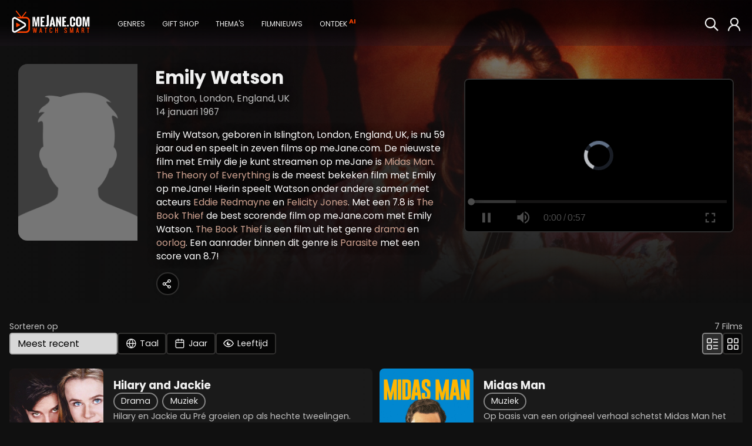

--- FILE ---
content_type: text/html; charset=ISO-8859-1
request_url: https://www.mejane.com/films/cast/505/emily-watson.html
body_size: 10731
content:
<!DOCTYPE html> <html lang="nl" class="full-page "> <head>     <meta charset="iso-8859-1" />  <meta http-equiv="X-UA-Compatible" content="IE=edge">  <meta name="google-site-verification" content="XAZM3SfdVvKebPcNrpFIS4Yt5Z9PwbGOKZ2Y6kqrJ7w">  <meta name="description" content="Emily Watson, geboren in Islington, London, England, UK, is nu 59 jaar oud en speelt in zeven films op meJane.com. De nieuwste film met Emily die je kunt streamen op meJane is Midas Man. The Theory of Everything is de meest bekeken film met Emily op meJane! Hierin speelt Watson onder andere samen met acteurs Eddie Redmayne en Felicity Jones. Met een 7.8 is The Book Thief de best scorende film op meJane.com met Emily Watson. The Book Thief is een film uit het genre drama en oorlog. Een aanrader binnen dit genre is Parasite met een score van 8.7!"/>  <title>Emily Watson - meJane.com</title>        <meta name="twitter:card" content="summary">  <meta name="twitter:site" content="@MeJaneFilms">  <meta name="twitter:creator" content="@MeJaneFilms">  <meta name="twitter:title" content="Emily Watson">  <meta name="twitter:description" content="Emily Watson, geboren in Islington, London, England, UK, is nu 59 jaar oud en speelt in zeven films op meJane.com. De nieuwste film met Emily die je kunt streamen op meJane is Midas Man. The Theory of Everything is de meest bekeken film met Emily op meJane! Hierin speelt Watson onder andere samen met acteurs Eddie Redmayne en Felicity Jones. Met een 7.8 is The Book Thief de best scorende film op meJane.com met Emily Watson. The Book Thief is een film uit het genre drama en oorlog. Een aanrader binnen dit genre is Parasite met een score van 8.7!">  <meta name="twitter:image" content="/images/defaultcast.png">  <meta name="twitter:domain" content="mejane.com">       <meta name="url" property="og:url" content="https://www.mejane.com/films/cast/505/emily-watson.html">  <meta property="og:title" content="Emily Watson"/>       <meta property="og:type" content="video.movie"/>  <meta property="og:description" content="Emily Watson, geboren in Islington, London, England, UK, is nu 59 jaar oud en speelt in zeven films op meJane.com. De nieuwste film met Emily die je kunt streamen op meJane is Midas Man. The Theory of Everything is de meest bekeken film met Emily op meJane! Hierin speelt Watson onder andere samen met acteurs Eddie Redmayne en Felicity Jones. Met een 7.8 is The Book Thief de best scorende film op meJane.com met Emily Watson. The Book Thief is een film uit het genre drama en oorlog. Een aanrader binnen dit genre is Parasite met een score van 8.7!"/>  <meta property="og:image" content="/images/defaultcast.png"/>  <meta property="og:image:url" content="/images/defaultcast.png"/>     <meta property="og:image:secure_url" content="/images/defaultcast.png" />     <meta property="og:image:secure_url" content="/images/defaultcast.png" />     <meta property="og:image:secure_url" content="/images/defaultcast.png" />    <meta property="og:locale" content="nl_NL"/>       <script type="application/ld+json">{"@context":"http://schema.org","@type":"ItemList","numberOfItems":6,"itemListElement":[{"@type":"Movie","name":"Midas Man","position":2,"url":"https://www.mejane.com/films/detail/463618/midas-man.html","image":"https://img.cfmx-cd.net/movieimages/rs/assets/0/e/0edf6cdf90c39cc1819d38a49df4ea68/ART/1280_720_art_01.jpg","dateCreated":"2025-04-30"},{"@type":"Movie","name":"Monster Family 2 (NL)","position":3,"url":"https://www.mejane.com/films/detail/385148/monster-family-2-(nl).html","image":"https://img.cfmx-cd.net/movieimages/rs/assets/4/0/400d9727ac926c695a35067a7b08038e/ART/1280_720_art_01.jpg","dateCreated":"2022-05-03"},{"@type":"Movie","name":"Monster Family","position":4,"url":"https://www.mejane.com/films/detail/368070/monster-family.html","image":"https://img.cfmx-cd.net/movieimages/rs/assets/0/3/035eabd06374cc696ccffbbc9562028b/ART/1280_720_art_01.jpeg","dateCreated":"2021-10-13"},{"@type":"Movie","name":"The Book Thief","position":5,"url":"https://www.mejane.com/films/detail/175159/the-book-thief.html","image":"https://img.cfmx-cd.net/movieimages/rs/assets/0/e/0e4f3623b56f1e09676e5a2ef3380d5c/ART/1280_720_art_01.jpg","dateCreated":"2020-07-01"},{"@type":"Movie","name":"Kingsman: The Golden Circle","position":6,"url":"https://www.mejane.com/films/detail/164599/kingsman:-the-golden-circle.html","image":"https://img.cfmx-cd.net/movieimages/rs/assets/5/3/53bcc5f730b05ea7e397f949170bf56b/ART/1280_720_art_01.jpg","dateCreated":"2020-07-01"},{"@type":"Movie","name":"The Theory of Everything","position":7,"url":"https://www.mejane.com/films/detail/61913/the-theory-of-everything.html","image":"https://img.cfmx-cd.net/movieimages/rs/assets/e/0/e0679741969383717173a64cf04e0678/ART/1280_720_art_01.jpg","dateCreated":"2015-06-03"}]}</script>
     <link rel="shortcut icon" href="/favicon.ico" />     <link rel="apple-touch-icon" href="/apple-touch-icon-precomposed.png"/>     <link rel="apple-touch-icon" href="/apple-touch-icon.png"/>  <link rel="canonical" href="https://www.mejane.com/films/cast/505/emily-watson.html" />   <link rel="alternate" type="application/rss+xml" title="100 nieuwste films" href="/new100.rss" />  <link rel="alternate" type="application/rss+xml" title="Film Top 100" href="/top100.rss" />   <link rel="preconnect" href="https://media.maxx-xs.nl" crossorigin>  <link rel="preconnect" href="img.cfmx-cd.net" crossorigin>  <link rel="preconnect" href="https://fonts.googleapis.com">  <link rel="preconnect" href="https://fonts.gstatic.com" crossorigin>     <link href="https://fonts.googleapis.com/css2?family=Poppins:wght@200;300;400;500;600;700;800;900&display=swap" rel="stylesheet" />        <script type="text/javascript">   var DeviceID=2;var dbpc=0;        </script>                   <link rel="stylesheet" type="text/css" href="https://media.maxx-xs.nl/mediaplayer/css/player.min.css?v=202601151217" />   <!-- Load the custom color style for the player -->  <link rel="stylesheet" type="text/css" href="/css/videojs-player-style.css?v=202601151217" />       <link rel="stylesheet" type="text/css" href="/css/splide.min.css?v=202601151217" />  <link rel="stylesheet" type="text/css" href="/css/css.css?v=202601151217" />          <script type="text/javascript" src="/javascript/monitoring.js?v=202601151217"></script>       <script type="text/javascript" src="/javascript/opensource/jquery-3.6.0.min.js?v=202601151217"></script>  <script type="text/javascript" src="/javascript/chromecast.js?v=202601151217"></script>        <!-- chromecast -->  <script src="https://www.gstatic.com/cv/js/sender/v1/cast_sender.js?loadCastFramework=1"></script>  <!-- JS -->  <script type="text/javascript" src="https://media.maxx-xs.nl/mediaplayer/js/player.min.js?v=202601151217"></script>        <script type="text/javascript" src="/javascript/opensource/splide.min.js?v=202601151217"></script>   <script type="text/javascript" src="/javascript/scripts.min.js?v=202601151217" ></script>  <script type="text/javascript" src="/javascript/Focus.js?v=202601151217" ></script>  <script type="text/javascript" src="/javascript/Main.min.js?v=202601151217" ></script>  <script type="text/javascript" src="/javascript/block.min.js?v=202601151217" ></script>  <script>   var blockJs = new BlockJs("/films");  </script>   <!-- apple & google pay & stripe-->  <script type="text/javascript" src="https://payments.maxx-xs.nl/javascript/psp/googlepay/googlepay.js?ts=202601151217"></script>  <script type="text/javascript" src="https://payments.maxx-xs.nl/javascript/psp/applepay/applepay.js?ts=202601151217"></script>  <script type="text/javascript" src="https://payments.maxx-xs.nl/javascript/psp/stripe/stripe.js?ts=202601151217"></script>    <script>   GooglePayModule.paymentEnv = "PRODUCTION";   window.stripPubKey = "pk_live_51NnzYPEg4j40rk0Yy1mr0WSuKN9ipftdRIyM5oyi9SC2Rt6Co1Ie37jz59eoUU1K545dJr7gVa7YMvtKSkc7cWlk00N6HuO7Qh";  </script>        <script src="https://www.googletagmanager.com/gtag/js?id=AW-1071291743"></script>  <script>    window.dataLayer = window.dataLayer || [];    function gtag(){dataLayer.push(arguments);}    gtag('js', new Date());    gtag('config', 'G-DWMT55G49D');    gtag('config', 'AW-1071291743',{'allow_enhanced_conversions': true});    </script>  <script>   (function(w,d,t,r,u)   {    var f,n,i;    w[u]=w[u]||[],f=function()    {     var o={ti:"343087419", enableAutoSpaTracking: true};     o.q=w[u],w[u]=new UET(o),w[u].push("pageLoad")    },    n=d.createElement(t),n.src=r,n.async=1,n.onload=n.onreadystatechange=function()    {     var s=this.readyState;     s&&s!=="loaded"&&s!=="complete"||(f(),n.onload=n.onreadystatechange=null)    },    i=d.getElementsByTagName(t)[0],i.parentNode.insertBefore(n,i)   })   (window,document,"script","//bat.bing.com/bat.js","uetq");  </script>    <!-- Google Tag Manager -->  <script>(function (w, d, s, l, i) {   w[l] = w[l] || [];   w[l].push({'gtm.start': new Date().getTime(), event: 'gtm.js'});   var f = d.getElementsByTagName(s)[0], j = d.createElement(s),dl=l!='dataLayer'?'&l='+l:'';j.async=true;j.src='https://www.googletagmanager.com/gtm.js?id='+i+dl;f.parentNode.insertBefore(j,f); })(window,document,'script','dataLayer','GTM-WJSKMLL2');  </script>  <!-- End Google Tag Manager -->        <meta name="viewport" content="width=device-width, initial-scale=1.0">  <meta name="color-scheme" content="dark light">  </head>      <body id="docBody" class="list    " onload="Main.onLoad();" >   <!-- Google Tag Manager (noscript) -->  <!--<noscript><iframe src="https://www.googletagmanager.com/ns.html?id=GTM-5GBHZL" height="0" width="0" style="display:none;visibility:hidden"></iframe>  <noscript><iframe src="https://www.googletagmanager.com/ns.html?id=GTM-WJSKMLL2" height="0" width="0" style="display:none;visibility:hidden"></iframe></noscript>  </noscript>-->  <!-- End Google Tag Manager (noscript) -->   <!-- Layout begins -->   <div id="bigdisplay" class="">    <!--<div id="background"></div>-->     <!--HEADER-->    <header id="header_panel" class="header">     <nav aria-label="Main Navigation">      <a id="btn_back" href="javascript:void(0);" onclick="Main.executeReturn(this);" role="button" class="backarrow"><span class="icon-backarrow"></span></a>      <!--<div id="menuopener"><span class="icon-menuicon"></span></div>-->      <a href="/" class="logo" aria-label="meJane - Home">       <img src="/images/mejane_x2.png" alt="meJane" />      </a>      <!--<a href="/" class="logoicon"><img src="/images/mejane.png" alt="meJane" /></a> -->      <ul class="mainmenu">       <!--<div id="closemenu"><span class="icon-terug"></span></div>-->       <li class="only_mobile mobile_btn"><a href="javascript:void(0);" onclick="$('.foldoutmenu').addClass('active')" role="button" class="header_btn focusable" >        <span class="icon-menuicon"></span>        <span>Menu</span>       </a></li>       <li class="mobile_btn"><a id="btn_0" title="" href="/" class="header_btn focusable" >        <span class="icon-home"></span>        <span>Home</span>       </a></li>               <!--        -->              <li class="mobile_btn"><a href="javascript:void(0);" onclick="Main.fetchRemoteOverlay('ext-overlay', '/elements/genres.php')" role="button" id="btn_4" class="header_btn focusable" >        <span class="icon-tag"></span>        <span>Genres</span>       </a></li>       <!---->                            <li class="mobile_btn"><a id="btn_10" href="javascript:void(0);" onclick="Main.fetchRemoteOverlay('ext-overlay', '/elements/giftcard.php')" role="button" class="header_btn focusable" >        <span class="icon-gift"></span>        <span>Gift shop</span>       </a></li>                                   <li class="only_mobile mobile_btn"><a href="javascript:void(0);" onclick="Main.fetchRemoteOverlay('ext-overlay', '/elements/account/login.php')" role="button" class="header_btn focusable" >        <span class="icon-thumb"></span>        <span>Login</span>       </a></li>                                    <li style="display: none;"><a href="javascript:void(0);" onclick="Main.fetchRemoteOverlay('ext-overlay', '/elements/themes.php')" role="button" id="btn_8" class="header_btn focusable" >        <span class="icon-theme"></span>        <span>Thema's</span>       </a></li>                     <li style="display: none;"><a id="btn_15" href="/filmnieuws" class="header_btn focusable" >        <span class="icon-news"></span>        <span>Filmnieuws</span>       </a></li>                     <li style="display: none;"><a id="btn_chat" href="/films/discover.html" class="header_btn focusable" >        <span class="icon-chatbot"></span>        <span>Ontdek</span>        <span class="callout">AI</span>       </a></li>                     <!--<li style="display: none;"><a href="javascript:void(0);" onclick="Main.fetchRemoteOverlay('ext-overlay', '/elements/klantenservice/support.php')" role="button" class="header_btn focusable" >-->       <!-- <span class="icon-question"></span>-->       <!-- <span>Support</span>-->       <!--</a></li>-->      </ul>      <!--<div class="extended_mob_menu"></div>-->             <a href="javascript:void(0);" onclick="Main.fetchRemoteOverlay('ext-overlay', '/elements/account/login.php')" role="button" id="btn_7" class="header_btn focusable" >       <span class="icon-thumb"></span>      </a>                           <a href="/films/zoeken.html" id="btn_6" class="header_btn to_the_right just_icon focusable" >       <span class="icon-search2"></span>       <span>Zoeken</span>      </a>       <ul class="foldoutmenu">       <a href="javascript:void(0);" onclick="$('.foldoutmenu').removeClass('active')" role="button" class="exit-overlay" title="Close">×</a>       <li><a id="btn_0" title="" href="/" class="header_btn focusable" >        <span class="icon-home"></span>        <span>Home</span>       </a></li>                                    <li><a href="javascript:void(0);" onclick="Main.fetchRemoteOverlay('ext-overlay', '/elements/genres.php')" role="button" id="btn_4" class="header_btn focusable" >        <span class="icon-tag"></span>        <span>Genres</span>       </a></li>                      <li><a href="javascript:void(0);" onclick="Main.fetchRemoteOverlay('ext-overlay', '/elements/themes.php')" role="button" id="btn_8" class="header_btn focusable" >        <span class="icon-theme"></span>        <span>Thema's</span>       </a></li>                            <li><a id="btn_10" href="javascript:void(0);" onclick="Main.fetchRemoteOverlay('ext-overlay', '/elements/giftcard.php')" role="button" class="header_btn focusable" >        <span class="icon-gift"></span>        <span>Gift shop</span>       </a></li>                     <li><a href="/films/zoeken.html" id="btn_6" class="header_btn focusable" >        <span class="icon-search2"></span>        <span>Zoeken</span>       </a></li>                                    <li><a id="btn_15" href="/filmnieuws" class="header_btn focusable" >        <span class="icon-news"></span>        <span>Filmnieuws</span>       </a></li>                     <li><a id="btn_chat_01" href="/films/discover.html" class="header_btn focusable" >        <span class="icon-chatbot"></span>        <span>Ontdek</span>        <span class="callout">AI</span>       </a></li>                     <!--<li><a href="javascript:void(0);" onclick="Main.fetchRemoteOverlay('ext-overlay', '/elements/klantenservice/support.php')" role="button" class="header_btn focusable" >-->       <!-- <span class="icon-question"></span>-->       <!-- <span>Support</span>-->       <!--</a></li>-->      </ul>     </nav>    </header>     <!--MAIN-->             <main id="div_main" class="header_bg_0">                 <!--DEBUG-->                 <div id="debug" class="debug"></div>          <!--                 <a href="javascript:void(0);" onclick="Main.fetchRemoteOverlay('ext-overlay', '/elements/giftcard.php')" role="button" class="btn footer_btn gift"><span class="icon-gift"></span></a>     -->                 <!--<a href="javascript:void(0);" onclick="Main.fetchRemoteOverlay('ext-overlay', '/elements/klantenservice/support.php')" role="button" class="btn footer_btn"><span class="icon-question"></span></a>-->      <!--CONTENT-->     <div id="div_content"> <div id="PageID" title="films" style="display:none;">Emily Watson</div> <div id="ReturnLevel" style="display:none;"></div> <div id="var1" style="display:none;">CAST</div> <div id="var2" style="display:none;">505</div> <div id="gFocus" style="display:none;">menu_0</div>   <div id="listing" class="listing infinite  cast-listing   showthefilter">      <div class="background" id="background">      <img src="https://img.cfmx-cd.net/movieimages/assets/0/e/0ebc8453418e44236c0f84dd7f73f8c8/VIS/visual_01.jpg" alt="Background image" >      <!--<img src="[PICTUREURL]" />-->   <div class="theme_overlay_gradient">&nbsp;</div>      <div class="actor_overlay_gradient">&nbsp;</div>     </div>      <div class="info ">       <!-- <p>Ontdek onze opwindende collectie actiefilms, waar elke scène doordrenkt is met spanning, actie en onvergetelijke momenten. </p> -->           <div class="cast-info-container">    <div class="cast-info">     <img src="/images/defaultcast.png" alt="Emily Watson" >     <h1>Emily Watson</h1>     <div>Islington, London, England, UK</div>     <div>14 januari 1967</div>     <div class="description">Emily Watson, geboren in Islington, London, England, UK, is nu 59 jaar oud en speelt in zeven films op meJane.com. De nieuwste film met Emily die je kunt streamen op meJane is <a href="/films/detail/463618/midas-man.html">Midas Man</a>. <a href="/films/detail/61913/the-theory-of-everything.html">The Theory of Everything</a> is de meest bekeken film met Emily op meJane! Hierin speelt Watson onder andere samen met acteurs <a href="/films/cast/4989/eddie-redmayne.html">Eddie Redmayne</a> en <a href="/films/cast/11019/felicity-jones.html">Felicity Jones</a>. Met een 7.8 is <a href="/films/detail/175159/the-book-thief.html">The Book Thief</a> de best scorende film op meJane.com met Emily Watson. <a href="/films/detail/175159/the-book-thief.html">The Book Thief</a> is een film uit het genre <a href="/films/cat/21/drama.html">drama</a> en <a href="/films/cat/19/oorlog.html">oorlog</a>. Een aanrader binnen dit genre is <a href="/films/detail/275068/parasite.html">Parasite</a> met een score van 8.7!</div>          <div class="sharebuttons-container">      <script>var sShareTitle = "Emily Watson";</script>      <a id="sharebutton_all" href="javascript:void(0);" onclick="Main.setupShare('actor')" class="btn-default sharebutton" >       <span class="icon-share2 single"></span>      </a>     </div>         </div>         <div class="cast-info-video">     <a class="cast-player-placeholder cast-player"       style="background-color: black;"        onclick="playCastVideo(        'https://ms10.mx-cd.net/rstonip/1/fs/35f4969373e88b0971424336169dafa8-2-0-0.smil/playlist.m3u8?mxtendtime=1769418865&mxtstarttime=0&mxthash=KaD8eVo4USeGyeIGJlSJ1z1Yq8QsuJZgXfM70KCV8CY=&serps=RY1LDsIwDETv4gNUSdomqbtCYsmOE-TjStk0VRxggbg7TanEavwszRuHBt-MA8LlervAzKgR7pUK5QYWIdIzBUqxoURQLRVC2o5HjyBtJ6XulO7k0J-GNdfM1GA31$KgU7ZR4bz-ZHt1FGO7JoQXeU71PyPPAlNgKhsfKoEgQvRq8C6GuFijfXB-XMRgjDWTdcqHJcjoewfz5ws','https://ms1.mx-cd.net/rstonip/1/fs/35f4969373e88b0971424336169dafa8-2-0-0.smil/manifest.mpd?mxtendtime=1769418865&mxtstarttime=0&mxthash=KaD8eVo4USeGyeIGJlSJ1z1Yq8QsuJZgXfM70KCV8CY=&serps=RY1LDsIwDETv4gNUSdomqbtCYsmOE-TjStk0VRxggbg7TanEavwszRuHBt-MA8LlervAzKgR7pUK5QYWIdIzBUqxoURQLRVC2o5HjyBtJ6XulO7k0J-GNdfM1GA31$KgU7ZR4bz-ZHt1FGO7JoQXeU71PyPPAlNgKhsfKoEgQvRq8C6GuFijfXB-XMRgjDWTdcqHJcjoewfz5ws',        '/images/black_bg.jpg');"     href="javascript:void(0);">       <span class="btn-default icon-play play"></span>     </a>     <div class="videoBox cast-player" id="CastvideoContainer" style="display: none"></div>    </div>    <script>     document.addEventListener("DOMContentLoaded", function(event) {      blockVideoScrollStop = true;      playCastVideo(        'https://ms10.mx-cd.net/rstonip/1/fs/35f4969373e88b0971424336169dafa8-2-0-0.smil/playlist.m3u8?mxtendtime=1769418865&mxtstarttime=0&mxthash=KaD8eVo4USeGyeIGJlSJ1z1Yq8QsuJZgXfM70KCV8CY=&serps=RY1LDsIwDETv4gNUSdomqbtCYsmOE-TjStk0VRxggbg7TanEavwszRuHBt-MA8LlervAzKgR7pUK5QYWIdIzBUqxoURQLRVC2o5HjyBtJ6XulO7k0J-GNdfM1GA31$KgU7ZR4bz-ZHt1FGO7JoQXeU71PyPPAlNgKhsfKoEgQvRq8C6GuFijfXB-XMRgjDWTdcqHJcjoewfz5ws','https://ms1.mx-cd.net/rstonip/1/fs/35f4969373e88b0971424336169dafa8-2-0-0.smil/manifest.mpd?mxtendtime=1769418865&mxtstarttime=0&mxthash=KaD8eVo4USeGyeIGJlSJ1z1Yq8QsuJZgXfM70KCV8CY=&serps=RY1LDsIwDETv4gNUSdomqbtCYsmOE-TjStk0VRxggbg7TanEavwszRuHBt-MA8LlervAzKgR7pUK5QYWIdIzBUqxoURQLRVC2o5HjyBtJ6XulO7k0J-GNdfM1GA31$KgU7ZR4bz-ZHt1FGO7JoQXeU71PyPPAlNgKhsfKoEgQvRq8C6GuFijfXB-XMRgjDWTdcqHJcjoewfz5ws',        '/images/black_bg.jpg');     });    </script>       </div>     </div>           <div class="filterpos">   <div class="filterbar">    <div class="order disappearrow">     <span>Sorteren op</span>     <div>      <select class="order-list" id="selectOrder">       <option>Meest recent</option>              <option value="?sortid=1&sortdirection=3">Populariteit</option>              <option value="?sortid=3&sortdirection=3">Waardering</option>              <option value="?sortid=4&sortdirection=4">Prijs</option>              <option value="?sortid=5&sortdirection=4">Alfabetisch A-Z</option>              <option value="?sortid=6&sortdirection=3">Alfabetisch Z-A</option>             </select>      <button class="btn filter" id="open-filter-language">       <span class="icon-language"></span>       <span class="icon-loader"></span>       <span data-filter="Taal">Taal</span>      </button>      <button class="btn filter" id="open-filter-year">       <span class="icon-calendar"></span>       <span class="icon-loader"></span>       <span data-filter="Jaar">Jaar</span>      </button>      <button class="btn filter" id="open-filter-age">       <span class="icon-eye"></span>       <span class="icon-eye_off"></span>       <span class="icon-loader"></span>       <span data-filter="Leeftijd">Leeftijd</span>      </button>      <!--      <a class="btn-default add" href="javascript:void(0);" onclick="Main.do_enter(this);" name="data-url:obj:__elements__films__sort.php" role="button">+</a>      -->           </div>    </div>     <div class="position">     <span id="CAST505_maxposition"><span id="total_items">7</span> Films</span>     <div>      <button onclick="window.location = '?listview=detail'"  class="btn-default" disabled>       <span class="icon-listview_detail"></span>      </button>      <button onclick="window.location = '?listview=cover'"  class="btn-default" >       <span class="icon-listview_cover"></span>      </button>     </div>    </div>   </div>    <div class="filterselect limited" id="filter-select-language">        <button id="filteron_language_engels" class="filter-option btn ">Engels</button>        <button id="filteron_language_nederlands" class="filter-option btn ">Nederlands</button>        <button class="show-more"><span class="icon-downarrow"></span>Alle talen</button>   </div>    <div class="filterselect" id="filter-select-year">        <button id="filteron_year_2020-2029" class="filter-option btn ">2020s</button>        <button id="filteron_year_2010-2019" class="filter-option btn ">2010s</button>        <button id="filteron_year_1990-1999" class="filter-option btn ">1990s</button>       </div>    <div class="filterselect age" id="filter-select-age">    <button id="filteron_kijkwijzer_18" class="filter-option btn active">     <span class="icon_kw icon-kw_18"><span class="path1"></span><span class="path2"></span></span>    </button>    <button id="filteron_kijkwijzer_16" class="filter-option btn active">     <span class="icon_kw icon-kw_16"><span class="path1"></span><span class="path2"></span></span>    </button>    <button id="filteron_kijkwijzer_14" class="filter-option btn active">     <span class="icon_kw icon-kw_14"><span class="path1"></span><span class="path2"></span></span>    </button>    <button id="filteron_kijkwijzer_12" class="filter-option btn active">     <span class="icon_kw icon-kw_12"><span class="path1"></span><span class="path2"></span></span>    </button>    <button id="filteron_kijkwijzer_9" class="filter-option btn active">     <span class="icon_kw icon-kw_9"><span class="path1"></span><span class="path2"></span></span>    </button>    <button id="filteron_kijkwijzer_6" class="filter-option btn active">     <span class="icon_kw icon-kw_6"><span class="path1"></span><span class="path2"></span></span>    </button>    <button id="filteron_kijkwijzer_al" class="filter-option btn active">     <span class="icon_kw icon-kw_al"><span class="path1"></span><span class="path2"></span></span>    </button>   </div>      </div>          <div class="slider  wide" id="listitems">                           <div id="listitem_0" class="listitem movie">    <!-- COMPACT (Portrait) -->         <!-- WIDE (Landscape) -->        <div id="CAST505_menu_0" class="cover focusable ">     <div class="artwork">      <a title="Hilary and Jackie" href="/films/detail/481432/hilary-and-jackie.html" >       <img src="/images/defaultcover.png" theurl="https://img.cfmx-cd.net/movieimages/assets/0/e/0ebc8453418e44236c0f84dd7f73f8c8/COV/cover_m_01.jpg" width="160" height="240" data-original="https://img.cfmx-cd.net/movieimages/assets/0/e/0ebc8453418e44236c0f84dd7f73f8c8/COV/cover_m_01.jpg" class="lazy" alt="Hilary and Jackie" />       <span class="extra ">+ Extra's</span>             </a>     </div>     <div class="info">      <a class="title" href="/films/detail/481432/hilary-and-jackie.html">Hilary and Jackie</a>      <div class="categories">                              <a  href="/films/cat/21/Drama.html" title="Drama" class="lightbtn focusable">Drama</a>                                             <a  href="/films/cat/35/Muziek.html" title="Muziek" class="lightbtn focusable">Muziek</a>                            </div>      <div class="description">       <div>Hilary en Jackie du Pré groeien op als hechte tweelingen. Maar hun gedeelde passie voor muziek drijft een wig tussen hen. Aanvankelijk is Hilary de muzikale ster van het gezin, maar al snel ontpopt Jackie zich tot een uitzonderlijke celliste....</div>       <div class="hiddentext" style="display: none;">Hilary en Jackie du Pré groeien op als hechte tweelingen. Maar hun gedeelde passie voor muziek drijft een wig tussen hen. Aanvankelijk is Hilary de muzikale ster van het gezin, maar al snel ontpopt Jackie zich tot een uitzonderlijke celliste. Naarmate de zussen ouder worden, groeien ze ook steeds verder uit elkaar. Terwijl Jackie de ene internationale tournee na de andere afwerkt, kondigt Hilary haar huwelijk aan met Kiffer, een getalenteerde jonge dirigent. Jackie krijgt steeds meer last van de eenzaamheid en is wanhopig op zoek naar liefde en warmte. Dan ontmoet ze Daniel Barenboim, een beroemd pianist en dirigent.</div>       <a href="javascript:void(0);" onclick="openMoreInfoOverlay(this)" role="button" class="underlined">Lees meer</a>      </div>            <div class="tags">       <span class="icon-tag"></span>              <a href="/films/zoeken.html?mq=indringend+zusterdrama" title="Indringend zusterdrama" class="focusable" rel="nofollow">Indringend zusterdrama</a>              <a href="/films/zoeken.html?mq=emotionele+muziekbiopic" title="Emotionele muziekbiopic" class="focusable" rel="nofollow">Emotionele muziekbiopic</a>              <a href="/films/zoeken.html?mq=liefde+en+rivaliteit" title="Liefde en rivaliteit" class="focusable" rel="nofollow">Liefde en rivaliteit</a>             </div>                       </div>         </div>        <div class="separator">     Hilary and Jackie    </div>   </div>      <div id="listitem_1" class="listitem movie">    <!-- COMPACT (Portrait) -->         <!-- WIDE (Landscape) -->        <div id="CAST505_menu_1" class="cover focusable ">     <div class="artwork">      <a title="Midas Man" href="/films/detail/463618/midas-man.html" >       <img src="/images/defaultcover.png" theurl="https://img.cfmx-cd.net/movieimages/covers/medium/cover_463618_front.jpg" width="160" height="240" data-original="https://img.cfmx-cd.net/movieimages/covers/medium/cover_463618_front.jpg" class="lazy" alt="Midas Man" />       <span class="extra ">+ Extra's</span>             </a>     </div>     <div class="info">      <a class="title" href="/films/detail/463618/midas-man.html">Midas Man</a>      <div class="categories">                              <a  href="/films/cat/35/Muziek.html" title="Muziek" class="lightbtn focusable">Muziek</a>                            </div>      <div class="description">       <div>Op basis van een origineel verhaal schetst Midas Man het leven van een man die worstelde om zijn plaats in de wereld te vinden. Net als Midas leek alles wat Brian Epstein zakelijk aanraakte in goud te veranderen. The Beatles danken hun doorbraak...</div>       <div class="hiddentext" style="display: none;">Op basis van een origineel verhaal schetst Midas Man het leven van een man die worstelde om zijn plaats in de wereld te vinden. Net als Midas leek alles wat Brian Epstein zakelijk aanraakte in goud te veranderen. The Beatles danken hun doorbraak aan hem. Deze biopic schetst het niet eerder vertelde verhaal over het bewogen leven van Epstein. We volgen hem vanaf zijn vormende jaren tot zijn ongekende wereldwijde succes en de daaropvolgende chaos toen hij een aantal van de grootste acts ter wereld managede en promootte. De zestiger jaren waren een tijd van culturele veranderingen, maar de heersende maatschappelijke restricties beperkten Brian in zijn privéleven. Dit had invloed op zijn relatie met familie en vrienden en zijn levenslange zoektocht naar liefde. Het managen van The Beatles was het makkelijke deel van zijn leven.</div>       <a href="javascript:void(0);" onclick="openMoreInfoOverlay(this)" role="button" class="underlined">Lees meer</a>      </div>            <div class="tags">       <span class="icon-tag"></span>              <a href="/films/zoeken.html?mq=intense+muziekbiografie" title="Intense muziekbiografie" class="focusable" rel="nofollow">Intense muziekbiografie</a>              <a href="/films/zoeken.html?mq=achter+de+schermen+van+fame" title="Achter de schermen van fame" class="focusable" rel="nofollow">Achter de schermen van fame</a>              <a href="/films/zoeken.html?mq=portret+van+de+vijfde+beatle" title="Portret van de vijfde beatle" class="focusable" rel="nofollow">Portret van de vijfde beatle</a>             </div>                       </div>         </div>        <div class="separator">     Midas Man    </div>   </div>      <div id="listitem_2" class="listitem movie">    <!-- COMPACT (Portrait) -->         <!-- WIDE (Landscape) -->        <div id="CAST505_menu_2" class="cover focusable ">     <div class="artwork">      <a title="Monster Family 2 (NL)" href="/films/detail/385148/monster-family-2-(nl).html" >       <img src="/images/defaultcover.png" theurl="https://img.cfmx-cd.net/movieimages/covers/medium/cover_385148_front.jpeg" width="160" height="240" data-original="https://img.cfmx-cd.net/movieimages/covers/medium/cover_385148_front.jpeg" class="lazy" alt="Monster Family 2 (NL)" />       <span class="extra ">+ Extra's</span>             </a>     </div>     <div class="info">      <a class="title" href="/films/detail/385148/monster-family-2-(nl).html">Monster Family 2 (NL)</a>      <div class="categories">                              <a  href="/films/cat/15/Animatie.html" title="Animatie" class="lightbtn focusable">Animatie</a>                                             <a  href="/films/cat/14/Komedie.html" title="Komedie" class="lightbtn focusable">Komedie</a>                            </div>      <div class="description">       <div>Om Baba Yaga en Renfield te bevrijden uit de klauwen van monsterjager Mila Starr, transformeert de familie Wishbone zich opnieuw in een vampier, het monster van Frankenstein, een mummie en een weerwolf. Geholpen door hun drie vleermuizen, vliegt...</div>       <div class="hiddentext" style="display: none;">Om Baba Yaga en Renfield te bevrijden uit de klauwen van monsterjager Mila Starr, transformeert de familie Wishbone zich opnieuw in een vampier, het monster van Frankenstein, een mummie en een weerwolf. Geholpen door hun drie vleermuizen, vliegt de monsterfamilie de wereld rond om hun vrienden te redden en nieuwe monsterlijke kennissen te maken. Uiteindelijk komen ze tot het besef dat 'niemand perfect is' - zelfs degenen met gebreken kunnen geluk vinden.</div>       <a href="javascript:void(0);" onclick="openMoreInfoOverlay(this)" role="button" class="underlined">Lees meer</a>      </div>                       </div>         </div>        <div class="separator">     Monster Family 2 (NL)    </div>   </div>      <div id="listitem_3" class="listitem movie">    <!-- COMPACT (Portrait) -->         <!-- WIDE (Landscape) -->        <div id="CAST505_menu_3" class="cover focusable ">     <div class="artwork">      <a title="Monster Family" href="/films/detail/368070/monster-family.html" >       <img src="/images/defaultcover.png" theurl="https://img.cfmx-cd.net/movieimages/covers/medium/cover_368070_front.jpeg" width="160" height="240" data-original="https://img.cfmx-cd.net/movieimages/covers/medium/cover_368070_front.jpeg" class="lazy" alt="Monster Family" />       <span class="extra ">+ Extra's</span>             </a>     </div>     <div class="info">      <a class="title" href="/films/detail/368070/monster-family.html">Monster Family</a>      <div class="categories">                              <a  href="/films/cat/15/Animatie.html" title="Animatie" class="lightbtn focusable">Animatie</a>                                             <a  href="/films/cat/14/Komedie.html" title="Komedie" class="lightbtn focusable">Komedie</a>                            </div>      <div class="description">       <div>De familie Wünschmann is niet blij: de boekhandel van moeder Emma leidt alleen maar verlies, vader Frank is totaal overwerkt en heeft te lijden onder een opvliegende baas, dochter Fee bevindt zich in een bijzonder kritieke fase van haar puberteit...</div>       <div class="hiddentext" style="display: none;">De familie Wünschmann is niet blij: de boekhandel van moeder Emma leidt alleen maar verlies, vader Frank is totaal overwerkt en heeft te lijden onder een opvliegende baas, dochter Fee bevindt zich in een bijzonder kritieke fase van haar puberteit en zoon Max is een echt wonderkind, hoogbegaafd en wordt daarom gepest op school. Dat de vier familieleden dan ook nog door de heks Baba Yaga worden vervloekt maakt de situatie er helemaal niet beter op.</div>       <a href="javascript:void(0);" onclick="openMoreInfoOverlay(this)" role="button" class="underlined">Lees meer</a>      </div>            <div class="tags">       <span class="icon-tag"></span>              <a href="/films/zoeken.html?mq=grappig+monsteravontuur" title="Grappig monsteravontuur" class="focusable" rel="nofollow">Grappig monsteravontuur</a>              <a href="/films/zoeken.html?mq=hartverwarmende+gezinsfilm" title="Hartverwarmende gezinsfilm" class="focusable" rel="nofollow">Hartverwarmende gezinsfilm</a>              <a href="/films/zoeken.html?mq=magische+familieroadtrip" title="Magische familieroadtrip" class="focusable" rel="nofollow">Magische familieroadtrip</a>             </div>                       </div>         </div>        <div class="separator">     Monster Family    </div>   </div>      <div id="listitem_4" class="listitem movie">    <!-- COMPACT (Portrait) -->         <!-- WIDE (Landscape) -->        <div id="CAST505_menu_4" class="cover focusable ">     <div class="artwork">      <a title="The Book Thief" href="/films/detail/175159/the-book-thief.html" >       <img src="/images/defaultcover.png" theurl="https://img.cfmx-cd.net/movieimages/covers/medium/cover_175159_front.jpg" width="160" height="240" data-original="https://img.cfmx-cd.net/movieimages/covers/medium/cover_175159_front.jpg" class="lazy" alt="The Book Thief" />       <span class="extra ">+ Extra's</span>             </a>     </div>     <div class="info">      <a class="title" href="/films/detail/175159/the-book-thief.html">The Book Thief</a>      <div class="categories">                              <a  href="/films/cat/21/Drama.html" title="Drama" class="lightbtn focusable">Drama</a>                                             <a  href="/films/cat/19/Oorlog.html" title="Oorlog" class="lightbtn focusable">Oorlog</a>                            </div>      <div class="description">       <div>The Book Thief vertelt het ontroerende verhaal van het bijzondere meisje Liesel. Wanneer haar moeder tijdens de Tweede Wereldoorlog niet meer voor haar kan zorgen, wordt Liesel geadopteerd door een Duits echtpaar. Liesel kan aanvankelijk niet...</div>       <div class="hiddentext" style="display: none;">The Book Thief vertelt het ontroerende verhaal van het bijzondere meisje Liesel. Wanneer haar moeder tijdens de Tweede Wereldoorlog niet meer voor haar kan zorgen, wordt Liesel geadopteerd door een Duits echtpaar. Liesel kan aanvankelijk niet lezen, maar haar adoptievader geeft haar les en ze ontwikkelt een passie voor boeken. Ze vindt een vriend in de Joodse Max, die onderduikt in het huis van haar adoptieouders. Terwijl de situatie om hen heen met de dag slechter wordt, bieden woorden en fantasie een uitweg om te ontsnappen aan de werkelijkheid.</div>       <a href="javascript:void(0);" onclick="openMoreInfoOverlay(this)" role="button" class="underlined">Lees meer</a>      </div>            <div class="tags">       <span class="icon-tag"></span>              <a href="/films/zoeken.html?mq=emotioneel+oorlogsdrama" title="Emotioneel oorlogsdrama" class="focusable" rel="nofollow">Emotioneel oorlogsdrama</a>              <a href="/films/zoeken.html?mq=kracht+van+verhalen" title="Kracht van verhalen" class="focusable" rel="nofollow">Kracht van verhalen</a>              <a href="/films/zoeken.html?mq=kind+in+oorlog" title="Kind in oorlog" class="focusable" rel="nofollow">Kind in oorlog</a>             </div>                       </div>         </div>        <div class="separator">     The Book Thief    </div>   </div>      <div id="listitem_5" class="listitem movie">    <!-- COMPACT (Portrait) -->         <!-- WIDE (Landscape) -->        <div id="CAST505_menu_5" class="cover focusable ">     <div class="artwork">      <a title="Kingsman: The Golden Circle" href="/films/detail/164599/kingsman:-the-golden-circle.html" >       <img src="/images/defaultcover.png" theurl="https://img.cfmx-cd.net/movieimages/covers/medium/cover_164599_front.jpeg" width="160" height="240" data-original="https://img.cfmx-cd.net/movieimages/covers/medium/cover_164599_front.jpeg" class="lazy" alt="Kingsman: The Golden Circle" />       <span class="extra foundExtra">+ Extra's</span>             </a>     </div>     <div class="info">      <a class="title" href="/films/detail/164599/kingsman:-the-golden-circle.html">Kingsman: The Golden Circle</a>      <div class="categories">                              <a  href="/films/cat/12/Actie.html" title="Actie" class="lightbtn focusable">Actie</a>                                             <a  href="/films/cat/31/Avontuur.html" title="Avontuur" class="lightbtn focusable">Avontuur</a>                            </div>      <div class="description">       <div>In Kingsman: The Golden Circle staan onze helden voor een nieuwe uitdaging. Als ze hun hoofdkwartier verliezen en de wereld gegijzeld wordt, ontdekken ze een verwante spionnenorganisatie in de VS genaamd Statesman. In het nieuwe avontuur dat de...</div>       <div class="hiddentext" style="display: none;">In Kingsman: The Golden Circle staan onze helden voor een nieuwe uitdaging. Als ze hun hoofdkwartier verliezen en de wereld gegijzeld wordt, ontdekken ze een verwante spionnenorganisatie in de VS genaamd Statesman. In het nieuwe avontuur dat de kracht en de intelligentie van hun agenten tot het uiterste zal testen, moeten deze twee geheime elite-organisaties samenwerken om een meedogenloze en gemeenschappelijke vijand te verslaan. Dit alles om de wereld te redden.</div>       <a href="javascript:void(0);" onclick="openMoreInfoOverlay(this)" role="button" class="underlined">Lees meer</a>      </div>            <div class="tags">       <span class="icon-tag"></span>              <a href="/films/zoeken.html?mq=explosieve+spionage+actie" title="Explosieve spionage actie" class="focusable" rel="nofollow">Explosieve spionage actie</a>              <a href="/films/zoeken.html?mq=humoristische+geheime+agenten" title="Humoristische geheime agenten" class="focusable" rel="nofollow">Humoristische geheime agenten</a>              <a href="/films/zoeken.html?mq=stijlvolle+gadgets+en+stunts" title="Stijlvolle gadgets en stunts" class="focusable" rel="nofollow">Stijlvolle gadgets en stunts</a>             </div>                       </div>         </div>        <div class="separator">     Kingsman: The Golden Circle    </div>   </div>      <div id="listitem_6" class="listitem movie">    <!-- COMPACT (Portrait) -->         <!-- WIDE (Landscape) -->        <div id="CAST505_menu_6" class="cover focusable ">     <div class="artwork">      <a title="The Theory of Everything" href="/films/detail/61913/the-theory-of-everything.html" >       <img src="/images/defaultcover.png" theurl="https://img.cfmx-cd.net/movieimages/covers/medium/cover_61913_front.jpg" width="160" height="240" data-original="https://img.cfmx-cd.net/movieimages/covers/medium/cover_61913_front.jpg" class="lazy" alt="The Theory of Everything" />       <span class="extra foundExtra">+ Extra's</span>             </a>     </div>     <div class="info">      <a class="title" href="/films/detail/61913/the-theory-of-everything.html">The Theory of Everything</a>      <div class="categories">                              <a  href="/films/cat/21/Drama.html" title="Drama" class="lightbtn focusable">Drama</a>                                             <a  href="/films/cat/10/Romantiek.html" title="Romantiek" class="lightbtn focusable">Romantiek</a>                            </div>      <div class="description">       <div>De film vertelt het verhaal over de beroemde natuurkundige Stephen Hawking. Het verhaal centreert zich om Hawkings vroege jaren op de Universiteit van Cambridge waar hij verliefd wordt op de arts-studente Jane, waar hij later mee trouwt. Net na...</div>       <div class="hiddentext" style="display: none;">De film vertelt het verhaal over de beroemde natuurkundige Stephen Hawking. Het verhaal centreert zich om Hawkings vroege jaren op de Universiteit van Cambridge waar hij verliefd wordt op de arts-studente Jane, waar hij later mee trouwt. Net na het huwelijk wordt bij Hawking ALS, een ongeneeslijke spierziekte, gediagnosticeerd.</div>       <a href="javascript:void(0);" onclick="openMoreInfoOverlay(this)" role="button" class="underlined">Lees meer</a>      </div>            <div class="tags">       <span class="icon-tag"></span>              <a href="/films/zoeken.html?mq=emotioneel+liefdesverhaal" title="Emotioneel liefdesverhaal" class="focusable" rel="nofollow">Emotioneel liefdesverhaal</a>              <a href="/films/zoeken.html?mq=indringend+ziekteportret" title="Indringend ziekteportret" class="focusable" rel="nofollow">Indringend ziekteportret</a>              <a href="/films/zoeken.html?mq=inspirerende+wetenschapsbiopic" title="Inspirerende wetenschapsbiopic" class="focusable" rel="nofollow">Inspirerende wetenschapsbiopic</a>             </div>                       </div>         </div>        <div class="separator">     The Theory of Everything    </div>   </div>            <div id="list-loader" class="loader"><img src="/images/loader.gif" alt="loading" /></div>     </div>  <div id="list-loader-bottom" class="load-more">   Meer laden   <span class="icon-downarrow"></span>   <span class="icon-loader"></span>  </div>  <script>   var itemCount = document.querySelectorAll(".listitem")?.length;   if (itemCount < 40) document.body.classList.add("loaded");  </script>   </div>  <div id="moreinfo_overlay" class="overlay" style="display: none; visibility: hidden; z-index: 6; position: fixed;">  <div class="overlay-wrap"></div>  <a href="javascript:void(0);" style="line-height: 0.95em; font-size: 3em;" onclick="Main.closeAllOverlays()" class="exit-overlay" title="Close">×</a>  <div class="content">   <div class="description"></div>   <div class="clear"></div>  </div> </div> </div>                  <div id="ext-overlay" class="overlay ext-overlay"></div>    </main>         <!--FOOTER-->    <footer class="footer" id="page-footer">     <div class="footer-content">      <nav>       <button onclick="Main.fetchRemoteOverlay('ext-overlay', '/elements/klantenservice/support.php')" class="underlined">        Support       </button>       <ul>        <li>         <a href="/klantenservice/email.html" class="underlined">Contact</a>        </li>        <li>         <a href="/klantenservice/vraagenantwoord.html" class="underlined">Vraag en Antwoord</a>        </li>        <li>         <a href="/klantenservice/systeemcheck.html" class="underlined">Systeemcheck</a>        </li>        <li>         <a href="/klantenservice/privacypolicy.html" class="underlined">Privacy Policy</a>        </li>        <li>         <a href="/downloads/Algemene_Voorwaarden_meJane.pdf" target="_blank" class="underlined">Algemene Voorwaarden</a>        </li>       </ul>      </nav>      <div>       <div class="footer-socials">        <label for="footer-email">Blijf op de hoogte van de nieuwste films</label>        <!--<input type="email" id="footer-email" name="email" placeholder="E-mail" />-->        <div class="socials">         <div><a href="https://www.instagram.com/mejanefilms/" target="_blank"><img src="/images/social_icon_insta.svg" alt="Instagram"></a></div>         <div><a href="https://www.facebook.com/MeJanecom" target="_blank"><img src="/images/social_icon_fb.svg" alt="Facebook"></a></div>         <div><a href="https://www.tiktok.com/@mejane.com" target="_blank"><img src="/images/social_icon_tiktok.svg" alt="TikTok"></a></div>         <div><a href="https://twitter.com/meJaneMovies" target="_blank"><img src="/images/social_icon_twitter.svg" alt="Twitter"></a></div>         <div><a href="https://www.youtube.com/@mejane_movies" target="_blank"><img src="/images/social_icon_youtube.svg" alt="YouTube"></a></div>        </div>       </div>       <div class="footer-about">        <p>Gestart in 2007 is meJane de eerste filmaanbieder in Belgie en Nederland. meJane is inmiddels een bekend online filmplatform voor filmliefhebbers op zoek naar inspiratie, sensatie en emotie; in bekroonde films, net uit de bioscoop en filmklassiekers uit de hele wereld.</p>         <a href="/over-mejane" class="underlined">Lees meer over meJane</a>       </div>      </div>     </div>     <div class="footer-copyright">      <p>       Copyright © 2026 Maxx-XS<br>
Alle rechten voorbehouden      </p>     </div>    </footer>                 <!--LOADER-->             <div id="loader" class="loader"><img src="/images/loader.gif" alt="loading" /></div>              <!--PLAYER LOADER-->    <!--<div id="player_loader" class="player_loader"><img src="/images/loader.gif" alt="" /></div>-->              <!--POPUP-->    <div id="divmsg" class="popupmsg">    </div>    <!--<div id="divmsg_list" class="popupmsg_list"></div>-->     <!--ID of element that needs the blue effect-->    <div id="ActiveElement" style="display:none;"></div>              <div class="clear"></div>   </div>         <div id="ReturnURL" style="display:none;">exit</div>   <div id="AutoOpenOverlayURL" style="display:none;"></div>   <div id="AutoOpenOverlay" style="display:none;"></div>   <span id="tokenhm" class="hidden">afdec7005cc9f14302cd0474fd0f3c96</span>    <!-- load libs -->   <link rel="stylesheet" type="text/css"  href="/css/paymentfont.min.css?v=202601151217" />   <link rel="stylesheet" type="text/css"  href="/css/apprise.css?v=202601151217" />     <script defer type="text/javascript" src="/javascript/apprise-1.5.full.js?v=202601151217"></script>   <script defer type="text/javascript" src="/javascript/twowaybinding.min.js?v=202601151217"></script>   <script defer type="text/javascript" src="/javascript/chat.min.js?v=202601151217"></script>       <!-- Videojs lang file -->   <script defer type="text/javascript" src="https://media.maxx-xs.nl/mediaplayer/js/lang/nl.js?v=202601151217"></script>     <script defer type="text/javascript" src="/javascript/Display.js?v=202601151217"></script>       </body> </html>

--- FILE ---
content_type: image/svg+xml
request_url: https://media.maxx-xs.nl/images/social_icon_url.svg
body_size: 1136
content:
<svg width="24" height="24" viewBox="0 0 24 24" fill="none" xmlns="http://www.w3.org/2000/svg">
<path d="M10 13.1404C10.3955 13.6728 10.9001 14.1134 11.4796 14.4322C12.0591 14.7511 12.6999 14.9407 13.3586 14.9882C14.0172 15.0357 14.6783 14.94 15.297 14.7076C15.9157 14.4751 16.4775 14.1115 16.9443 13.6412L19.7073 10.8588C20.5462 9.98423 21.0103 8.81284 20.9998 7.59697C20.9893 6.38109 20.505 5.21801 19.6512 4.35822C18.7974 3.49844 17.6424 3.01074 16.435 3.00018C15.2276 2.98961 14.0644 3.45702 13.1959 4.30173L11.6117 5.88768" stroke="#F0F0F0" stroke-width="2" stroke-linecap="round" stroke-linejoin="round"/>
<path d="M14 10.8596C13.6045 10.3272 13.0999 9.88658 12.5204 9.56776C11.9409 9.24894 11.3001 9.05935 10.6414 9.01185C9.98279 8.96435 9.32171 9.06004 8.70302 9.29245C8.08433 9.52486 7.52251 9.88853 7.05567 10.3588L4.29268 13.1412C3.45384 14.0158 2.98968 15.1872 3.00017 16.403C3.01067 17.6189 3.49497 18.782 4.34877 19.6418C5.20257 20.5016 6.35756 20.9893 7.56498 20.9998C8.77239 21.0104 9.93562 20.543 10.8041 19.6983L12.379 18.1123" stroke="#F0F0F0" stroke-width="2" stroke-linecap="round" stroke-linejoin="round"/>
</svg>


--- FILE ---
content_type: image/svg+xml
request_url: https://media.maxx-xs.nl/images/social_icon_whatsapp.svg
body_size: 2195
content:
<svg width="24" height="24" viewBox="0 0 24 24" fill="none" xmlns="http://www.w3.org/2000/svg">
<path d="M17.903 13.3228C17.8565 13.3026 16.1148 12.5276 15.8054 12.4269C15.679 12.3859 15.5437 12.3459 15.3997 12.3459C15.1645 12.3459 14.967 12.4518 14.8131 12.6598C14.6391 12.8935 14.1124 13.4499 13.9497 13.6161C13.9285 13.6381 13.8995 13.6643 13.8821 13.6643C13.8665 13.6643 13.597 13.564 13.5154 13.5319C11.6471 12.7985 10.229 11.0348 10.0345 10.7373C10.0067 10.6946 10.0056 10.6752 10.0054 10.6752C10.0122 10.6525 10.075 10.5956 10.1074 10.5662C10.2023 10.4814 10.3051 10.3696 10.4045 10.2614C10.4516 10.2102 10.4987 10.1589 10.545 10.1105C10.6893 9.95883 10.7535 9.84107 10.828 9.70466L10.867 9.63379C11.0488 9.30734 10.8935 9.03186 10.8434 8.94291C10.8022 8.86846 10.0668 7.26449 9.9886 7.09597C9.80058 6.68933 9.55215 6.5 9.20691 6.5C9.17487 6.5 9.20691 6.5 9.07257 6.50512C8.90899 6.51136 8.01816 6.61734 7.62429 6.84173C7.20661 7.07971 6.5 7.83831 6.5 9.17241C6.5 10.3731 7.34312 11.5068 7.70511 11.938C7.71411 11.9488 7.73063 11.9709 7.7546 12.0026C9.1409 13.8323 10.8691 15.1883 12.621 15.8208C14.3077 16.4296 15.1064 16.5 15.5604 16.5H15.5605C15.7513 16.5 15.904 16.4865 16.0388 16.4745L16.1242 16.4671C16.7069 16.4204 17.9873 15.8208 18.2786 15.0894C18.508 14.5132 18.5685 13.8837 18.4159 13.6553C18.3113 13.5 18.1311 13.4218 17.903 13.3228Z" fill="#F0F0F0"/>
<path d="M12.1953 1C6.23699 1 1.38956 5.811 1.38956 11.7245C1.38956 13.6371 1.90141 15.5094 2.87106 17.1479L1.01513 22.6226C0.980555 22.7246 1.00627 22.8375 1.08177 22.9144C1.13627 22.97 1.2102 23 1.2857 23C1.31463 23 1.34377 22.9956 1.3722 22.9866L7.08077 21.1726C8.64292 22.0072 10.4085 22.4478 12.1953 22.4478C18.1531 22.4479 23 17.6374 23 11.7245C23 5.811 18.1531 1 12.1953 1ZM12.1953 20.2139C10.5139 20.2139 8.88542 19.7284 7.48556 18.8098C7.43849 18.7789 7.38385 18.763 7.32885 18.763C7.29977 18.763 7.27063 18.7674 7.24227 18.7764L4.38263 19.6854L5.30577 16.9619C5.33563 16.8738 5.3207 16.7766 5.2657 16.7014C4.1997 15.2449 3.6362 13.5239 3.6362 11.7245C3.6362 7.04286 7.47577 3.234 12.1952 3.234C16.9141 3.234 20.7532 7.04286 20.7532 11.7245C20.7533 16.4056 16.9142 20.2139 12.1953 20.2139Z" fill="#F0F0F0"/>
</svg>


--- FILE ---
content_type: image/svg+xml
request_url: https://media.maxx-xs.nl/images/social_icon_email.svg
body_size: 514
content:
<svg width="24" height="24" viewBox="0 0 24 24" fill="none" xmlns="http://www.w3.org/2000/svg">
<path d="M20 4H4C2.89543 4 2 4.89543 2 6V18C2 19.1046 2.89543 20 4 20H20C21.1046 20 22 19.1046 22 18V6C22 4.89543 21.1046 4 20 4Z" stroke="#F0F0F0" stroke-width="2" stroke-linecap="round" stroke-linejoin="round"/>
<path d="M22 7L13.03 12.7C12.7213 12.8934 12.3643 12.996 12 12.996C11.6357 12.996 11.2787 12.8934 10.97 12.7L2 7" stroke="#F0F0F0" stroke-width="2" stroke-linecap="round" stroke-linejoin="round"/>
</svg>
